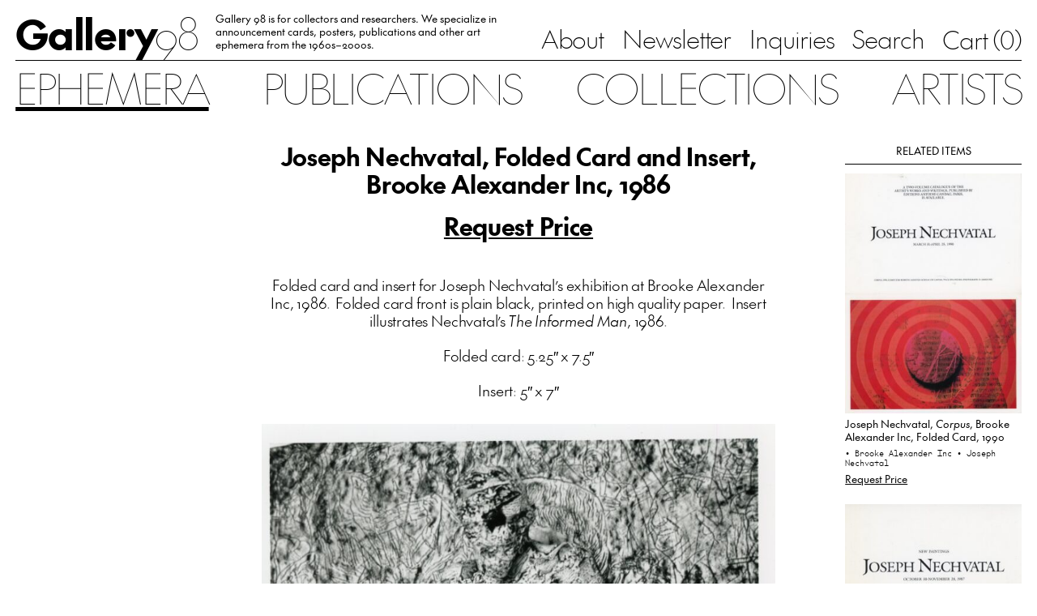

--- FILE ---
content_type: text/html; charset=UTF-8
request_url: https://gallery98.org/2018/brooke-alexander-inc-joseph-nechvatal-folded-card-and-insert-1986/
body_size: 19658
content:
<!doctype html>
<html 
  lang="en-US" 
  class="no-js no-svg the-post"
>
  <head>
      <meta charset="UTF-8" />
      <title>
        Gallery 98 
                  | Joseph Nechvatal, Folded Card and Insert, Brooke Alexander Inc, 1986
              </title>
      <meta http-equiv="Content-Type" content="text/html; charset=UTF-8" />
      <meta name="viewport" content="width=device-width, initial-scale=1">

              <link rel="icon" href="https://gallery98.org/wp-content/uploads/2023/08/favicon_black.png">
                  <script type="text/javascript">
            if (window.matchMedia && window.matchMedia('(prefers-color-scheme: dark)').matches) {
              var $favicon = document.documentElement.querySelector('link[rel="icon"]');
              if ($favicon) $favicon.href = "https://gallery98.org/wp-content/uploads/2023/08/favicon_white.png";
            }
          </script>
              
      <title>Joseph Nechvatal, Folded Card and Insert, Brooke Alexander Inc, 1986 &#8211; Gallery 98</title>
<meta name='robots' content='max-image-preview:large' />
	<style>img:is([sizes="auto" i], [sizes^="auto," i]) { contain-intrinsic-size: 3000px 1500px }</style>
	<link rel="alternate" type="application/rss+xml" title="Gallery 98 &raquo; Feed" href="https://gallery98.org/feed/" />
<link rel="alternate" type="application/rss+xml" title="Gallery 98 &raquo; Comments Feed" href="https://gallery98.org/comments/feed/" />
<script type="text/javascript">
/* <![CDATA[ */
window._wpemojiSettings = {"baseUrl":"https:\/\/s.w.org\/images\/core\/emoji\/15.0.3\/72x72\/","ext":".png","svgUrl":"https:\/\/s.w.org\/images\/core\/emoji\/15.0.3\/svg\/","svgExt":".svg","source":{"concatemoji":"https:\/\/gallery98.org\/wp-includes\/js\/wp-emoji-release.min.js?ver=6.7.4"}};
/*! This file is auto-generated */
!function(i,n){var o,s,e;function c(e){try{var t={supportTests:e,timestamp:(new Date).valueOf()};sessionStorage.setItem(o,JSON.stringify(t))}catch(e){}}function p(e,t,n){e.clearRect(0,0,e.canvas.width,e.canvas.height),e.fillText(t,0,0);var t=new Uint32Array(e.getImageData(0,0,e.canvas.width,e.canvas.height).data),r=(e.clearRect(0,0,e.canvas.width,e.canvas.height),e.fillText(n,0,0),new Uint32Array(e.getImageData(0,0,e.canvas.width,e.canvas.height).data));return t.every(function(e,t){return e===r[t]})}function u(e,t,n){switch(t){case"flag":return n(e,"\ud83c\udff3\ufe0f\u200d\u26a7\ufe0f","\ud83c\udff3\ufe0f\u200b\u26a7\ufe0f")?!1:!n(e,"\ud83c\uddfa\ud83c\uddf3","\ud83c\uddfa\u200b\ud83c\uddf3")&&!n(e,"\ud83c\udff4\udb40\udc67\udb40\udc62\udb40\udc65\udb40\udc6e\udb40\udc67\udb40\udc7f","\ud83c\udff4\u200b\udb40\udc67\u200b\udb40\udc62\u200b\udb40\udc65\u200b\udb40\udc6e\u200b\udb40\udc67\u200b\udb40\udc7f");case"emoji":return!n(e,"\ud83d\udc26\u200d\u2b1b","\ud83d\udc26\u200b\u2b1b")}return!1}function f(e,t,n){var r="undefined"!=typeof WorkerGlobalScope&&self instanceof WorkerGlobalScope?new OffscreenCanvas(300,150):i.createElement("canvas"),a=r.getContext("2d",{willReadFrequently:!0}),o=(a.textBaseline="top",a.font="600 32px Arial",{});return e.forEach(function(e){o[e]=t(a,e,n)}),o}function t(e){var t=i.createElement("script");t.src=e,t.defer=!0,i.head.appendChild(t)}"undefined"!=typeof Promise&&(o="wpEmojiSettingsSupports",s=["flag","emoji"],n.supports={everything:!0,everythingExceptFlag:!0},e=new Promise(function(e){i.addEventListener("DOMContentLoaded",e,{once:!0})}),new Promise(function(t){var n=function(){try{var e=JSON.parse(sessionStorage.getItem(o));if("object"==typeof e&&"number"==typeof e.timestamp&&(new Date).valueOf()<e.timestamp+604800&&"object"==typeof e.supportTests)return e.supportTests}catch(e){}return null}();if(!n){if("undefined"!=typeof Worker&&"undefined"!=typeof OffscreenCanvas&&"undefined"!=typeof URL&&URL.createObjectURL&&"undefined"!=typeof Blob)try{var e="postMessage("+f.toString()+"("+[JSON.stringify(s),u.toString(),p.toString()].join(",")+"));",r=new Blob([e],{type:"text/javascript"}),a=new Worker(URL.createObjectURL(r),{name:"wpTestEmojiSupports"});return void(a.onmessage=function(e){c(n=e.data),a.terminate(),t(n)})}catch(e){}c(n=f(s,u,p))}t(n)}).then(function(e){for(var t in e)n.supports[t]=e[t],n.supports.everything=n.supports.everything&&n.supports[t],"flag"!==t&&(n.supports.everythingExceptFlag=n.supports.everythingExceptFlag&&n.supports[t]);n.supports.everythingExceptFlag=n.supports.everythingExceptFlag&&!n.supports.flag,n.DOMReady=!1,n.readyCallback=function(){n.DOMReady=!0}}).then(function(){return e}).then(function(){var e;n.supports.everything||(n.readyCallback(),(e=n.source||{}).concatemoji?t(e.concatemoji):e.wpemoji&&e.twemoji&&(t(e.twemoji),t(e.wpemoji)))}))}((window,document),window._wpemojiSettings);
/* ]]> */
</script>

<style id='wp-emoji-styles-inline-css' type='text/css'>

	img.wp-smiley, img.emoji {
		display: inline !important;
		border: none !important;
		box-shadow: none !important;
		height: 1em !important;
		width: 1em !important;
		margin: 0 0.07em !important;
		vertical-align: -0.1em !important;
		background: none !important;
		padding: 0 !important;
	}
</style>
<link rel='stylesheet' id='wp-block-library-css' href='https://gallery98.org/wp-includes/css/dist/block-library/style.min.css?ver=6.7.4' type='text/css' media='all' />
<style id='classic-theme-styles-inline-css' type='text/css'>
/*! This file is auto-generated */
.wp-block-button__link{color:#fff;background-color:#32373c;border-radius:9999px;box-shadow:none;text-decoration:none;padding:calc(.667em + 2px) calc(1.333em + 2px);font-size:1.125em}.wp-block-file__button{background:#32373c;color:#fff;text-decoration:none}
</style>
<style id='global-styles-inline-css' type='text/css'>
:root{--wp--preset--aspect-ratio--square: 1;--wp--preset--aspect-ratio--4-3: 4/3;--wp--preset--aspect-ratio--3-4: 3/4;--wp--preset--aspect-ratio--3-2: 3/2;--wp--preset--aspect-ratio--2-3: 2/3;--wp--preset--aspect-ratio--16-9: 16/9;--wp--preset--aspect-ratio--9-16: 9/16;--wp--preset--color--black: #000000;--wp--preset--color--cyan-bluish-gray: #abb8c3;--wp--preset--color--white: #ffffff;--wp--preset--color--pale-pink: #f78da7;--wp--preset--color--vivid-red: #cf2e2e;--wp--preset--color--luminous-vivid-orange: #ff6900;--wp--preset--color--luminous-vivid-amber: #fcb900;--wp--preset--color--light-green-cyan: #7bdcb5;--wp--preset--color--vivid-green-cyan: #00d084;--wp--preset--color--pale-cyan-blue: #8ed1fc;--wp--preset--color--vivid-cyan-blue: #0693e3;--wp--preset--color--vivid-purple: #9b51e0;--wp--preset--gradient--vivid-cyan-blue-to-vivid-purple: linear-gradient(135deg,rgba(6,147,227,1) 0%,rgb(155,81,224) 100%);--wp--preset--gradient--light-green-cyan-to-vivid-green-cyan: linear-gradient(135deg,rgb(122,220,180) 0%,rgb(0,208,130) 100%);--wp--preset--gradient--luminous-vivid-amber-to-luminous-vivid-orange: linear-gradient(135deg,rgba(252,185,0,1) 0%,rgba(255,105,0,1) 100%);--wp--preset--gradient--luminous-vivid-orange-to-vivid-red: linear-gradient(135deg,rgba(255,105,0,1) 0%,rgb(207,46,46) 100%);--wp--preset--gradient--very-light-gray-to-cyan-bluish-gray: linear-gradient(135deg,rgb(238,238,238) 0%,rgb(169,184,195) 100%);--wp--preset--gradient--cool-to-warm-spectrum: linear-gradient(135deg,rgb(74,234,220) 0%,rgb(151,120,209) 20%,rgb(207,42,186) 40%,rgb(238,44,130) 60%,rgb(251,105,98) 80%,rgb(254,248,76) 100%);--wp--preset--gradient--blush-light-purple: linear-gradient(135deg,rgb(255,206,236) 0%,rgb(152,150,240) 100%);--wp--preset--gradient--blush-bordeaux: linear-gradient(135deg,rgb(254,205,165) 0%,rgb(254,45,45) 50%,rgb(107,0,62) 100%);--wp--preset--gradient--luminous-dusk: linear-gradient(135deg,rgb(255,203,112) 0%,rgb(199,81,192) 50%,rgb(65,88,208) 100%);--wp--preset--gradient--pale-ocean: linear-gradient(135deg,rgb(255,245,203) 0%,rgb(182,227,212) 50%,rgb(51,167,181) 100%);--wp--preset--gradient--electric-grass: linear-gradient(135deg,rgb(202,248,128) 0%,rgb(113,206,126) 100%);--wp--preset--gradient--midnight: linear-gradient(135deg,rgb(2,3,129) 0%,rgb(40,116,252) 100%);--wp--preset--font-size--small: 13px;--wp--preset--font-size--medium: 20px;--wp--preset--font-size--large: 36px;--wp--preset--font-size--x-large: 42px;--wp--preset--spacing--20: 0.44rem;--wp--preset--spacing--30: 0.67rem;--wp--preset--spacing--40: 1rem;--wp--preset--spacing--50: 1.5rem;--wp--preset--spacing--60: 2.25rem;--wp--preset--spacing--70: 3.38rem;--wp--preset--spacing--80: 5.06rem;--wp--preset--shadow--natural: 6px 6px 9px rgba(0, 0, 0, 0.2);--wp--preset--shadow--deep: 12px 12px 50px rgba(0, 0, 0, 0.4);--wp--preset--shadow--sharp: 6px 6px 0px rgba(0, 0, 0, 0.2);--wp--preset--shadow--outlined: 6px 6px 0px -3px rgba(255, 255, 255, 1), 6px 6px rgba(0, 0, 0, 1);--wp--preset--shadow--crisp: 6px 6px 0px rgba(0, 0, 0, 1);}:where(.is-layout-flex){gap: 0.5em;}:where(.is-layout-grid){gap: 0.5em;}body .is-layout-flex{display: flex;}.is-layout-flex{flex-wrap: wrap;align-items: center;}.is-layout-flex > :is(*, div){margin: 0;}body .is-layout-grid{display: grid;}.is-layout-grid > :is(*, div){margin: 0;}:where(.wp-block-columns.is-layout-flex){gap: 2em;}:where(.wp-block-columns.is-layout-grid){gap: 2em;}:where(.wp-block-post-template.is-layout-flex){gap: 1.25em;}:where(.wp-block-post-template.is-layout-grid){gap: 1.25em;}.has-black-color{color: var(--wp--preset--color--black) !important;}.has-cyan-bluish-gray-color{color: var(--wp--preset--color--cyan-bluish-gray) !important;}.has-white-color{color: var(--wp--preset--color--white) !important;}.has-pale-pink-color{color: var(--wp--preset--color--pale-pink) !important;}.has-vivid-red-color{color: var(--wp--preset--color--vivid-red) !important;}.has-luminous-vivid-orange-color{color: var(--wp--preset--color--luminous-vivid-orange) !important;}.has-luminous-vivid-amber-color{color: var(--wp--preset--color--luminous-vivid-amber) !important;}.has-light-green-cyan-color{color: var(--wp--preset--color--light-green-cyan) !important;}.has-vivid-green-cyan-color{color: var(--wp--preset--color--vivid-green-cyan) !important;}.has-pale-cyan-blue-color{color: var(--wp--preset--color--pale-cyan-blue) !important;}.has-vivid-cyan-blue-color{color: var(--wp--preset--color--vivid-cyan-blue) !important;}.has-vivid-purple-color{color: var(--wp--preset--color--vivid-purple) !important;}.has-black-background-color{background-color: var(--wp--preset--color--black) !important;}.has-cyan-bluish-gray-background-color{background-color: var(--wp--preset--color--cyan-bluish-gray) !important;}.has-white-background-color{background-color: var(--wp--preset--color--white) !important;}.has-pale-pink-background-color{background-color: var(--wp--preset--color--pale-pink) !important;}.has-vivid-red-background-color{background-color: var(--wp--preset--color--vivid-red) !important;}.has-luminous-vivid-orange-background-color{background-color: var(--wp--preset--color--luminous-vivid-orange) !important;}.has-luminous-vivid-amber-background-color{background-color: var(--wp--preset--color--luminous-vivid-amber) !important;}.has-light-green-cyan-background-color{background-color: var(--wp--preset--color--light-green-cyan) !important;}.has-vivid-green-cyan-background-color{background-color: var(--wp--preset--color--vivid-green-cyan) !important;}.has-pale-cyan-blue-background-color{background-color: var(--wp--preset--color--pale-cyan-blue) !important;}.has-vivid-cyan-blue-background-color{background-color: var(--wp--preset--color--vivid-cyan-blue) !important;}.has-vivid-purple-background-color{background-color: var(--wp--preset--color--vivid-purple) !important;}.has-black-border-color{border-color: var(--wp--preset--color--black) !important;}.has-cyan-bluish-gray-border-color{border-color: var(--wp--preset--color--cyan-bluish-gray) !important;}.has-white-border-color{border-color: var(--wp--preset--color--white) !important;}.has-pale-pink-border-color{border-color: var(--wp--preset--color--pale-pink) !important;}.has-vivid-red-border-color{border-color: var(--wp--preset--color--vivid-red) !important;}.has-luminous-vivid-orange-border-color{border-color: var(--wp--preset--color--luminous-vivid-orange) !important;}.has-luminous-vivid-amber-border-color{border-color: var(--wp--preset--color--luminous-vivid-amber) !important;}.has-light-green-cyan-border-color{border-color: var(--wp--preset--color--light-green-cyan) !important;}.has-vivid-green-cyan-border-color{border-color: var(--wp--preset--color--vivid-green-cyan) !important;}.has-pale-cyan-blue-border-color{border-color: var(--wp--preset--color--pale-cyan-blue) !important;}.has-vivid-cyan-blue-border-color{border-color: var(--wp--preset--color--vivid-cyan-blue) !important;}.has-vivid-purple-border-color{border-color: var(--wp--preset--color--vivid-purple) !important;}.has-vivid-cyan-blue-to-vivid-purple-gradient-background{background: var(--wp--preset--gradient--vivid-cyan-blue-to-vivid-purple) !important;}.has-light-green-cyan-to-vivid-green-cyan-gradient-background{background: var(--wp--preset--gradient--light-green-cyan-to-vivid-green-cyan) !important;}.has-luminous-vivid-amber-to-luminous-vivid-orange-gradient-background{background: var(--wp--preset--gradient--luminous-vivid-amber-to-luminous-vivid-orange) !important;}.has-luminous-vivid-orange-to-vivid-red-gradient-background{background: var(--wp--preset--gradient--luminous-vivid-orange-to-vivid-red) !important;}.has-very-light-gray-to-cyan-bluish-gray-gradient-background{background: var(--wp--preset--gradient--very-light-gray-to-cyan-bluish-gray) !important;}.has-cool-to-warm-spectrum-gradient-background{background: var(--wp--preset--gradient--cool-to-warm-spectrum) !important;}.has-blush-light-purple-gradient-background{background: var(--wp--preset--gradient--blush-light-purple) !important;}.has-blush-bordeaux-gradient-background{background: var(--wp--preset--gradient--blush-bordeaux) !important;}.has-luminous-dusk-gradient-background{background: var(--wp--preset--gradient--luminous-dusk) !important;}.has-pale-ocean-gradient-background{background: var(--wp--preset--gradient--pale-ocean) !important;}.has-electric-grass-gradient-background{background: var(--wp--preset--gradient--electric-grass) !important;}.has-midnight-gradient-background{background: var(--wp--preset--gradient--midnight) !important;}.has-small-font-size{font-size: var(--wp--preset--font-size--small) !important;}.has-medium-font-size{font-size: var(--wp--preset--font-size--medium) !important;}.has-large-font-size{font-size: var(--wp--preset--font-size--large) !important;}.has-x-large-font-size{font-size: var(--wp--preset--font-size--x-large) !important;}
:where(.wp-block-post-template.is-layout-flex){gap: 1.25em;}:where(.wp-block-post-template.is-layout-grid){gap: 1.25em;}
:where(.wp-block-columns.is-layout-flex){gap: 2em;}:where(.wp-block-columns.is-layout-grid){gap: 2em;}
:root :where(.wp-block-pullquote){font-size: 1.5em;line-height: 1.6;}
</style>
<link rel='stylesheet' id='contact-form-7-css' href='https://gallery98.org/wp-content/plugins/contact-form-7/includes/css/styles.css?ver=6.0.1' type='text/css' media='all' />
<link rel='stylesheet' id='style-css' href='https://gallery98.org/wp-content/themes/gallery-98/assets/bundle.css?ver=1694041762' type='text/css' media='all' />
<link rel='stylesheet' id='relevanssi-live-search-css' href='https://gallery98.org/wp-content/plugins/relevanssi-live-ajax-search/assets/styles/style.css?ver=2.5' type='text/css' media='all' />
<script type="text/javascript" src="https://gallery98.org/wp-includes/js/jquery/jquery.min.js?ver=3.7.1" id="jquery-core-js"></script>
<script type="text/javascript" src="https://gallery98.org/wp-includes/js/jquery/jquery-migrate.min.js?ver=3.4.1" id="jquery-migrate-js"></script>
<link rel="https://api.w.org/" href="https://gallery98.org/wp-json/" /><link rel="alternate" title="JSON" type="application/json" href="https://gallery98.org/wp-json/wp/v2/posts/33053" /><link rel="EditURI" type="application/rsd+xml" title="RSD" href="https://gallery98.org/xmlrpc.php?rsd" />
<meta name="generator" content="WordPress 6.7.4" />
<link rel="canonical" href="https://gallery98.org/2018/brooke-alexander-inc-joseph-nechvatal-folded-card-and-insert-1986/" />
<link rel='shortlink' href='https://gallery98.org/?p=33053' />
<link rel="alternate" title="oEmbed (JSON)" type="application/json+oembed" href="https://gallery98.org/wp-json/oembed/1.0/embed?url=https%3A%2F%2Fgallery98.org%2F2018%2Fbrooke-alexander-inc-joseph-nechvatal-folded-card-and-insert-1986%2F" />
<link rel="alternate" title="oEmbed (XML)" type="text/xml+oembed" href="https://gallery98.org/wp-json/oembed/1.0/embed?url=https%3A%2F%2Fgallery98.org%2F2018%2Fbrooke-alexander-inc-joseph-nechvatal-folded-card-and-insert-1986%2F&#038;format=xml" />
		<script type="text/javascript">
			var _statcounter = _statcounter || [];
			_statcounter.push({"tags": {"author": "olivia"}});
		</script>
		<meta name="p:domain_verify" content="e0626b82616f46ff0365bd523892735a"/>

<!-- START - Open Graph and Twitter Card Tags 3.3.3 -->
 <!-- Facebook Open Graph -->
  <meta property="og:locale" content="en_US"/>
  <meta property="og:site_name" content="Gallery 98"/>
  <meta property="og:title" content="Joseph Nechvatal, Folded Card and Insert, Brooke Alexander Inc, 1986"/>
  <meta property="og:url" content="https://gallery98.org/2018/brooke-alexander-inc-joseph-nechvatal-folded-card-and-insert-1986/"/>
  <meta property="og:type" content="article"/>
  <meta property="og:description" content="Folded card and insert for Joseph Nechvatal&#039;s exhibition at Brooke Alexander Inc, 1986.  Folded card front is plain black, printed on high quality paper.  Insert illustrates Nechvatal&#039;s The Informed Man, 1986.

Folded card: 5.25&quot; x 7.5&quot;

Insert: 5&quot; x 7&quot;



insert



inside of card"/>
  <meta property="og:image" content="https://gallery98.org/wp-content/uploads/2018/05/scanned250.jpg"/>
  <meta property="og:image:url" content="https://gallery98.org/wp-content/uploads/2018/05/scanned250.jpg"/>
  <meta property="og:image:secure_url" content="https://gallery98.org/wp-content/uploads/2018/05/scanned250.jpg"/>
  <meta property="article:published_time" content="2018-05-24T11:43:09-04:00"/>
  <meta property="article:modified_time" content="2022-12-30T15:25:20-05:00" />
  <meta property="og:updated_time" content="2022-12-30T15:25:20-05:00" />
  <meta property="article:section" content="Brooke Alexander Inc"/>
  <meta property="article:section" content="Gallery Exhibition Cards"/>
  <meta property="article:section" content="Joseph Nechvatal"/>
 <!-- Google+ / Schema.org -->
 <!-- Twitter Cards -->
  <meta name="twitter:title" content="Joseph Nechvatal, Folded Card and Insert, Brooke Alexander Inc, 1986"/>
  <meta name="twitter:url" content="https://gallery98.org/2018/brooke-alexander-inc-joseph-nechvatal-folded-card-and-insert-1986/"/>
  <meta name="twitter:description" content="Folded card and insert for Joseph Nechvatal&#039;s exhibition at Brooke Alexander Inc, 1986.  Folded card front is plain black, printed on high quality paper.  Insert illustrates Nechvatal&#039;s The Informed Man, 1986.

Folded card: 5.25&quot; x 7.5&quot;

Insert: 5&quot; x 7&quot;



insert



inside of card"/>
  <meta name="twitter:image" content="https://gallery98.org/wp-content/uploads/2018/05/scanned250.jpg"/>
  <meta name="twitter:card" content="summary_large_image"/>
 <!-- SEO -->
 <!-- Misc. tags -->
 <!-- is_singular -->
<!-- END - Open Graph and Twitter Card Tags 3.3.3 -->
	

  </head>

	<body 
    class="ch-sans-base antialiased oldstyle-nums flex flex-col min-h-screen"
		data-template="base.twig"
	>
          <script>
        window.SnipcartSettings = {
          publicApiKey: "YjFhODFmMWItNTQyMi00MDJkLWJhMWItMGU0MTk1MGUwZWFmNjM4MjcxOTc3OTAwMDgyNDY5",
          loadStrategy: "manual",
          modalStyle: 'side',
          templatesUrl: '/wp-content/themes/gallery-98/snipcart-templates/overrides.html'
        };

        (function(){var c,d;(d=(c=window.SnipcartSettings).version)!=null||(c.version="3.0");var s,S;(S=(s=window.SnipcartSettings).timeoutDuration)!=null||(s.timeoutDuration=2750);var l,p;(p=(l=window.SnipcartSettings).domain)!=null||(l.domain="cdn.snipcart.com");var w,u;(u=(w=window.SnipcartSettings).protocol)!=null||(w.protocol="https");var m,g;(g=(m=window.SnipcartSettings).loadCSS)!=null||(m.loadCSS=!0);var y=window.SnipcartSettings.version.includes("v3.0.0-ci")||window.SnipcartSettings.version!="3.0"&&window.SnipcartSettings.version.localeCompare("3.4.0",void 0,{numeric:!0,sensitivity:"base"})===-1,f=["focus","mouseover","touchmove","scroll","keydown"];window.LoadSnipcart=o;document.readyState==="loading"?document.addEventListener("DOMContentLoaded",r):r();function r(){window.SnipcartSettings.loadStrategy?window.SnipcartSettings.loadStrategy==="on-user-interaction"&&(f.forEach(function(t){return document.addEventListener(t,o)}),setTimeout(o,window.SnipcartSettings.timeoutDuration)):o()}var a=!1;function o(){if(a)return;a=!0;let t=document.getElementsByTagName("head")[0],n=document.querySelector("#snipcart"),i=document.querySelector('src[src^="'.concat(window.SnipcartSettings.protocol,"://").concat(window.SnipcartSettings.domain,'"][src$="snipcart.js"]')),e=document.querySelector('link[href^="'.concat(window.SnipcartSettings.protocol,"://").concat(window.SnipcartSettings.domain,'"][href$="snipcart.css"]'));n||(n=document.createElement("div"),n.id="snipcart",n.setAttribute("hidden","true"),document.body.appendChild(n)),h(n),i||(i=document.createElement("script"),i.src="".concat(window.SnipcartSettings.protocol,"://").concat(window.SnipcartSettings.domain,"/themes/v").concat(window.SnipcartSettings.version,"/default/snipcart.js"),i.async=!0,t.appendChild(i)),!e&&window.SnipcartSettings.loadCSS&&(e=document.createElement("link"),e.rel="stylesheet",e.type="text/css",e.href="".concat(window.SnipcartSettings.protocol,"://").concat(window.SnipcartSettings.domain,"/themes/v").concat(window.SnipcartSettings.version,"/default/snipcart.css"),t.prepend(e)),f.forEach(function(v){return document.removeEventListener(v,o)})}function h(t){!y||(t.dataset.apiKey=window.SnipcartSettings.publicApiKey,window.SnipcartSettings.addProductBehavior&&(t.dataset.configAddProductBehavior=window.SnipcartSettings.addProductBehavior),window.SnipcartSettings.modalStyle&&(t.dataset.configModalStyle=window.SnipcartSettings.modalStyle),window.SnipcartSettings.currency&&(t.dataset.currency=window.SnipcartSettings.currency),window.SnipcartSettings.templatesUrl&&(t.dataset.templatesUrl=window.SnipcartSettings.templatesUrl))}})();

        window.LoadSnipcart()
      </script>
              <script>window.snipcart_no_rates_found = 'Please review your shipping address or contact us at info@gallery98.org for other shipping options. It is possible an item in your order requires special handling.'</script>
    
    <header 
  id="nav" 
  class="w-full px-page hidden lg:block"
>
  <div class="nav-top flex justify-between items-end border-b border-black h-full pt-3 pb-3.5">
    <div class="left flex flex-1 items-end h-full w-auto">
      <a 
        href="/" 
        class="gallery-98-logo text-2xl"
      ><span>Gallery</span><span>98</span></a>

              <div class="hidden xl:block"><div class="header-text max-w-[27.5rem] line-clamp-3 pb-[0.075em] overflow-hidden mx-7">Gallery 98 is for collectors and researchers. We specialize in announcement cards, posters, publications and other art ephemera from the 1960s–2000s.</div></div>
          </div>

    <nav class="hidden lg:block sub-menu">
      <ul class="flex space-x-7 whitespace-nowrap ch-sans-xl">
                  
          
          <li>
            <a 
              href="https://gallery98.org/about/"
              class=""
            >About</a>
          </li>
                  
                                
          <li>
            <a 
              href="https://gallery98.org/newsletter/"
              class=""
            >Newsletter</a>
          </li>
                  
          
          <li>
            <a 
              href="https://gallery98.org/inquiries/"
              class=""
            >Inquiries</a>
          </li>
                  
                                
          <li>
            <a 
              href="/search"
              class=""
            >Search</a>
          </li>
        
                <li>
          <button
            class="snipcart-checkout ch-sans-xl font-feature-case"
          >Cart (<span class="snipcart-items-count ch-mono-xl">0</span>)</button>
        </li>
              </ul>
    </nav>
  </div>

  <nav class="main-menu hidden lg:block pt-1.5 sticky top-0">
    <ul class="flex justify-between items-center ch-sans-2xl uppercase">
  <li class=""><a href="/ephemera" class=" active">Ephemera</a></li>
  <li class=""><a href="/publications" class="">Publications</a></li>
  <li class=""><a href="/collections" class="">Collections</a></li>
  <li class=""><a href="/artists" class="">Artists</a></li>
</ul>  </nav>
</header>    <header id="mobile-nav" class="w-full bg-white px-page lg:hidden relative" data-component="mobile-navigation">
  <div class="flex items-center gap-gutter-x pt-4 pb-3">
    <div class="main-mobile-nav relative flex items-center flex-1">
      <a 
        href="/" 
        class="gallery-98-logo text-2xl"
      ><span>Gallery</span><span>98</span></a>
    </div>
    
        <button 
      href="/cart"
      class="snipcart-checkout snipcart-checkout--with-icon ch-sans-lg font-feature-case"
      data-count="0"
    ><span class="snipcart-items-count ch-mono-lg">0</span></button>
    
    <button data-mobile-toggle>Menu</button>
  </div>
  
  <nav class="mobile-menu py-6 flex-col overflow-auto">
    <div class="flex-1 flex flex-col justify-center items-center">
      <ul class="text-center ch-sans-2xl uppercase">
  <li class=""><a href="/ephemera" class=" active">Ephemera</a></li>
  <li class=""><a href="/publications" class="">Publications</a></li>
  <li class=""><a href="/collections" class="">Collections</a></li>
  <li class=""><a href="/artists" class="">Artists</a></li>
</ul>
      <ul class="text-center ch-sans-2xl pt-[0.5em]">
                  
          
          <li>
            <a 
              href="https://gallery98.org/about/"
              class=""
            >About</a>
          </li>
                  
                                
          <li>
            <a 
              href="https://gallery98.org/newsletter/"
              class=""
            >Newsletter</a>
          </li>
                  
          
          <li>
            <a 
              href="https://gallery98.org/inquiries/"
              class=""
            >Inquiries</a>
          </li>
                  
                                
          <li>
            <a 
              href="/search"
              class=""
            >Search</a>
          </li>
        
                <li>
          <button 
            href="/cart"
            class="snipcart-checkout ch-sans-2xl font-feature-case"
          >Cart (<span class="snipcart-items-count ch-mono-2xl">0</span>)</button>
        </li>
              </ul>
      
    </div>

          <div class="text-center pt-6 flex-none">Gallery 98 is for collectors and researchers. We specialize in announcement cards, posters, publications and other art ephemera from the 1960s–2000s.</div>
      </nav>
</header>
		<main role="main" class="px-page pt-7 pb-20 lg:pb-28 flex-grow flex flex-col">
				<div class="item-single gallery98-divide space-y-14 pt-4">
    
    <div class="flex justify-between flex-wrap lg:flex-nowrap" data-component="single-item">
      
      <div id="collections" class="hidden lg:block lg:w-68">
              </div>

      <div id="content" class="post-content w-full lg:flex-1 max-w-3xl xl:max-w-text lg:px-gutter-x pt-2 mx-auto">
        <div class="space-y-14" data-content>
        
        <div class="text-center ch-sans-bold-xl space-y-lh-1/2">
          <h1>Joseph Nechvatal, Folded Card and Insert, Brooke Alexander Inc, 1986</h1>

                      <p><a 
              class="underline lg:hover:no-underline" 
              href="/inquiries?item=33053"
            >Request Price</a></p>
                  </div>
        
        <section class="ch-sans-lg rich-text text-center">
          <p>Folded card and insert for Joseph Nechvatal&#8217;s exhibition at Brooke Alexander Inc, 1986.  Folded card front is plain black, printed on high quality paper.  Insert illustrates Nechvatal&#8217;s <em>The Informed Man</em>, 1986.</p>
<p>Folded card: 5.25&#8243; x 7.5&#8243;</p>
<p>Insert: 5&#8243; x 7&#8243;</p>
<p><img width="700" height="501" class="alignnone size-medium wp-image-33055 lazyload" data-src="https://gallery98.org/wp-content/uploads/2018/05/scanned250-700x501.jpg" alt="joseph nechvatal insert " srcset="https://gallery98.org/wp-content/uploads/2018/05/scanned250-700x501.jpg 700w, https://gallery98.org/wp-content/uploads/2018/05/scanned250-300x215.jpg 300w, https://gallery98.org/wp-content/uploads/2018/05/scanned250-768x550.jpg 768w, https://gallery98.org/wp-content/uploads/2018/05/scanned250-1024x734.jpg 1024w, https://gallery98.org/wp-content/uploads/2018/05/scanned250-1536x1100.jpg 1536w, https://gallery98.org/wp-content/uploads/2018/05/scanned250-2048x1467.jpg 2048w" sizes="(max-width: 700px) 100vw, 700px" /></p>
<p><em>insert</em></p>
<p><img width="700" height="975" class="alignnone size-medium wp-image-33057 lazyload" data-src="https://gallery98.org/wp-content/uploads/2018/05/scanned251-1-700x975.jpg" alt="folded card for joseph nechvatal for brooke alexander" srcset="https://gallery98.org/wp-content/uploads/2018/05/scanned251-1-700x975.jpg 700w, https://gallery98.org/wp-content/uploads/2018/05/scanned251-1-300x418.jpg 300w, https://gallery98.org/wp-content/uploads/2018/05/scanned251-1-768x1070.jpg 768w, https://gallery98.org/wp-content/uploads/2018/05/scanned251-1-735x1024.jpg 735w, https://gallery98.org/wp-content/uploads/2018/05/scanned251-1-1103x1536.jpg 1103w, https://gallery98.org/wp-content/uploads/2018/05/scanned251-1-1470x2048.jpg 1470w" sizes="(max-width: 700px) 100vw, 700px" /></p>
<p><em>inside of card</em></p>

        </section>

                  <section class="terms flex flex-wrap justify-center gap-2.5">
                                          <a 
                  href="https://gallery98.org/category/brooke-alexander-inc/" 
                  class="gallery98-ui__chiclet ch-mono-sm block"
                >Brooke Alexander Inc </a>
                                                        <a 
                  href="https://gallery98.org/category/gallery-exhibition-cards/" 
                  class="gallery98-ui__chiclet ch-mono-sm block"
                >Gallery Exhibition Cards </a>
                                                        <a 
                  href="https://gallery98.org/category/joseph-nechvatal/" 
                  class="gallery98-ui__chiclet ch-mono-sm block"
                >Joseph Nechvatal </a>
                                    </section>
        
        </div>
      </div>

      <div id="related-items" class="hidden lg:block lg:w-68">
              <div data-related>
          <h2 class="uppercase border-b text-center py-2.5">Related Items</h2>
          <div class="space-y-7 py-3.5">
                          <div data-related-item>
              
  

<div data-sublink>
      
            

<div class="image-sizer w-full ">
  <div 
    class="inner relative" 
    style="padding-bottom: 136%;"
  >
    <div class="image-wrapper absolute top-0 left-0 w-full h-full bg-[#f9f9f9] ">
              <img 
          data-src="https://gallery98.org/wp-content/uploads/2023/11/img20231107_16302681.jpg" 
          data-srcset="https://gallery98.org/wp-content/uploads/2023/11/img20231107_16302681.jpg 800w, https://gallery98.org/wp-content/uploads/2023/11/img20231107_16302681-700x952.jpg 700w, https://gallery98.org/wp-content/uploads/2023/11/img20231107_16302681-753x1024.jpg 753w, https://gallery98.org/wp-content/uploads/2023/11/img20231107_16302681-300x408.jpg 300w, https://gallery98.org/wp-content/uploads/2023/11/img20231107_16302681-768x1044.jpg 768w"
          data-sizes="auto"
          alt=""
          class="lazyload object-center w-full h-full enhance-visibility object-cover"
                  >
          </div>
  </div>
</div>  
      <h3 class="mt-1.5">
            <a href="https://gallery98.org/2023/joseph-nechvatal-corpus-brooke-alexander-inc-folded-card-1990/" data-sublink-target>Joseph Nechvatal, <i>Corpus</i>, Brooke Alexander Inc, Folded Card, 1990</a>
    </h3>
  </div>

  <div class="terms mt-2 ch-mono-sm">
                  <a 
          href="https://gallery98.org/category/brooke-alexander-inc/" 
          class=""
        >•&nbsp;Brooke Alexander Inc </a>
                        <a 
          href="https://gallery98.org/category/joseph-nechvatal/" 
          class=""
        >•&nbsp;Joseph Nechvatal </a>
            </div>

<div class="mt-2">
      <a 
      class="underline lg:hover:no-underline" 
      href="/inquiries?item=79455"
    >Request Price</a>
  </div>              </div>
                          <div data-related-item>
              
  

<div data-sublink>
      
            

<div class="image-sizer w-full ">
  <div 
    class="inner relative" 
    style="padding-bottom: 145.625%;"
  >
    <div class="image-wrapper absolute top-0 left-0 w-full h-full bg-[#f9f9f9] ">
              <img 
          data-src="https://gallery98.org/wp-content/uploads/2023/11/img20231107_16284456.jpg" 
          data-srcset="https://gallery98.org/wp-content/uploads/2023/11/img20231107_16284456.jpg 800w, https://gallery98.org/wp-content/uploads/2023/11/img20231107_16284456-687x1000.jpg 687w, https://gallery98.org/wp-content/uploads/2023/11/img20231107_16284456-703x1024.jpg 703w, https://gallery98.org/wp-content/uploads/2023/11/img20231107_16284456-300x437.jpg 300w, https://gallery98.org/wp-content/uploads/2023/11/img20231107_16284456-768x1118.jpg 768w"
          data-sizes="auto"
          alt=""
          class="lazyload object-center w-full h-full enhance-visibility object-cover"
                  >
          </div>
  </div>
</div>  
      <h3 class="mt-1.5">
            <a href="https://gallery98.org/2023/joseph-nechvatal-rare-perfume-brooke-alexander-inc-folded-card-1987/" data-sublink-target>Joseph Nechvatal, <i>Rare Perfume</i>, Brooke Alexander Inc, Folded Card, 1987</a>
    </h3>
  </div>

  <div class="terms mt-2 ch-mono-sm">
                  <a 
          href="https://gallery98.org/category/brooke-alexander-inc/" 
          class=""
        >•&nbsp;Brooke Alexander Inc </a>
                        <a 
          href="https://gallery98.org/category/joseph-nechvatal/" 
          class=""
        >•&nbsp;Joseph Nechvatal </a>
            </div>

<div class="mt-2">
      <a 
      class="underline lg:hover:no-underline" 
      href="/inquiries?item=79440"
    >Request Price</a>
  </div>              </div>
                          <div data-related-item>
              
  

<div data-sublink>
      
            

<div class="image-sizer w-full ">
  <div 
    class="inner relative" 
    style="padding-bottom: 66.5%;"
  >
    <div class="image-wrapper absolute top-0 left-0 w-full h-full bg-[#f9f9f9] ">
              <img 
          data-src="https://gallery98.org/wp-content/uploads/2023/11/img20231107_16320636.jpg" 
          data-srcset="https://gallery98.org/wp-content/uploads/2023/11/img20231107_16320636.jpg 800w, https://gallery98.org/wp-content/uploads/2023/11/img20231107_16320636-700x466.jpg 700w, https://gallery98.org/wp-content/uploads/2023/11/img20231107_16320636-300x200.jpg 300w, https://gallery98.org/wp-content/uploads/2023/11/img20231107_16320636-768x511.jpg 768w"
          data-sizes="auto"
          alt=""
          class="lazyload object-center w-full h-full enhance-visibility object-cover"
                  >
          </div>
  </div>
</div>  
      <h3 class="mt-1.5">
            <a href="https://gallery98.org/2023/joseph-nechvatal-hope-like-a-candle-iv-1985-brooke-alexander-inc-card-1985/" data-sublink-target>Joseph Nechvatal, <i>Hope Like a Candle IV</> (1985), Brooke Alexander Inc, Card, 1985</i></a>
    </h3>
  </div>

  <div class="terms mt-2 ch-mono-sm">
                  <a 
          href="https://gallery98.org/category/brooke-alexander-inc/" 
          class=""
        >•&nbsp;Brooke Alexander Inc </a>
                        <a 
          href="https://gallery98.org/category/joseph-nechvatal/" 
          class=""
        >•&nbsp;Joseph Nechvatal </a>
            </div>

<div class="mt-2">
      <a 
      class="underline lg:hover:no-underline" 
      href="/inquiries?item=79436"
    >Request Price</a>
  </div>              </div>
                          <div data-related-item>
              
  

<div data-sublink>
      
            

<div class="image-sizer w-full ">
  <div 
    class="inner relative" 
    style="padding-bottom: 98%;"
  >
    <div class="image-wrapper absolute top-0 left-0 w-full h-full bg-[#f9f9f9] ">
              <img 
          data-src="https://gallery98.org/wp-content/uploads/2023/11/img20231107_16252916.jpg" 
          data-srcset="https://gallery98.org/wp-content/uploads/2023/11/img20231107_16252916.jpg 800w, https://gallery98.org/wp-content/uploads/2023/11/img20231107_16252916-700x686.jpg 700w, https://gallery98.org/wp-content/uploads/2023/11/img20231107_16252916-300x294.jpg 300w, https://gallery98.org/wp-content/uploads/2023/11/img20231107_16252916-768x753.jpg 768w"
          data-sizes="auto"
          alt=""
          class="lazyload object-center w-full h-full enhance-visibility object-cover"
                  >
          </div>
  </div>
</div>  
      <h3 class="mt-1.5">
            <a href="https://gallery98.org/2023/joseph-nechvatal-tombeaux-brooke-alexander-inc-card-1992/" data-sublink-target>Joseph Nechvatal, <i>Tombeaux</i>, Brooke Alexander Inc, Card, 1992</a>
    </h3>
  </div>

  <div class="terms mt-2 ch-mono-sm">
                  <a 
          href="https://gallery98.org/category/brooke-alexander-inc/" 
          class=""
        >•&nbsp;Brooke Alexander Inc </a>
                        <a 
          href="https://gallery98.org/category/joseph-nechvatal/" 
          class=""
        >•&nbsp;Joseph Nechvatal </a>
            </div>

<div class="mt-2">
      <a 
      class="underline lg:hover:no-underline" 
      href="/inquiries?item=79432"
    >Request Price</a>
  </div>              </div>
                          <div data-related-item>
              
  

<div data-sublink>
      
            

<div class="image-sizer w-full ">
  <div 
    class="inner relative" 
    style="padding-bottom: 78.88%;"
  >
    <div class="image-wrapper absolute top-0 left-0 w-full h-full bg-[#f9f9f9] ">
              <img 
          data-src="https://gallery98.org/wp-content/uploads/2025/11/Joseph-Nechvatal-1.jpg" 
          data-srcset="https://gallery98.org/wp-content/uploads/2025/11/Joseph-Nechvatal-1.jpg 5625w, https://gallery98.org/wp-content/uploads/2025/11/Joseph-Nechvatal-1-700x552.jpg 700w, https://gallery98.org/wp-content/uploads/2025/11/Joseph-Nechvatal-1-1024x808.jpg 1024w, https://gallery98.org/wp-content/uploads/2025/11/Joseph-Nechvatal-1-300x237.jpg 300w, https://gallery98.org/wp-content/uploads/2025/11/Joseph-Nechvatal-1-768x606.jpg 768w, https://gallery98.org/wp-content/uploads/2025/11/Joseph-Nechvatal-1-1536x1212.jpg 1536w, https://gallery98.org/wp-content/uploads/2025/11/Joseph-Nechvatal-1-2048x1615.jpg 2048w"
          data-sizes="auto"
          alt=""
          class="lazyload object-center w-full h-full enhance-visibility object-cover"
                  >
          </div>
  </div>
</div>  
      <h3 class="mt-1.5">
            <a href="https://gallery98.org/2025/joseph-nechvatal-three-signed-placemats-originally-sold-at-the-first-a-more-store-1980/" data-sublink-target>Joseph Nechvatal, Three SIGNED Laminated Xerox Placemats Originally Sold at the First A More Store, 1980</a>
    </h3>
  </div>

  <div class="terms mt-2 ch-mono-sm">
                  <a 
          href="https://gallery98.org/category/a-more-stores/" 
          class=""
        >•&nbsp;A More Stores </a>
                        <a 
          href="https://gallery98.org/category/joseph-nechvatal/" 
          class=""
        >•&nbsp;Joseph Nechvatal </a>
            </div>

<div class="mt-2">
      <a 
      class="underline lg:hover:no-underline" 
      href="/inquiries?item=100435"
    >Request Price</a>
  </div>              </div>
                          <div data-related-item>
              
  

<div data-sublink>
      
            

<div class="image-sizer w-full ">
  <div 
    class="inner relative" 
    style="padding-bottom: 68.421052631579%;"
  >
    <div class="image-wrapper absolute top-0 left-0 w-full h-full bg-[#f9f9f9] ">
              <img 
          data-src="https://gallery98.org/wp-content/uploads/2018/05/scanned194.jpg" 
          data-srcset="https://gallery98.org/wp-content/uploads/2018/05/scanned194.jpg 2470w, https://gallery98.org/wp-content/uploads/2018/05/scanned194-300x205.jpg 300w, https://gallery98.org/wp-content/uploads/2018/05/scanned194-700x479.jpg 700w, https://gallery98.org/wp-content/uploads/2018/05/scanned194-768x525.jpg 768w, https://gallery98.org/wp-content/uploads/2018/05/scanned194-1024x701.jpg 1024w, https://gallery98.org/wp-content/uploads/2018/05/scanned194-1536x1051.jpg 1536w, https://gallery98.org/wp-content/uploads/2018/05/scanned194-2048x1401.jpg 2048w"
          data-sizes="auto"
          alt="james collins milano front of card"
          class="lazyload object-center w-full h-full enhance-visibility object-cover"
                  >
          </div>
  </div>
</div>  
      <h3 class="mt-1.5">
            <a href="https://gallery98.org/2025/francoise-lambert-james-collins-card-1975/" data-sublink-target>James Collins, SIGNED Card, Francoise Lambert, 1975</a>
    </h3>
  </div>

  <div class="terms mt-2 ch-mono-sm">
                  <a 
          href="https://gallery98.org/category/gallery-exhibition-cards/" 
          class=""
        >•&nbsp;Gallery Exhibition Cards </a>
                        <a 
          href="https://gallery98.org/category/james-collins/" 
          class=""
        >•&nbsp;James Collins </a>
            </div>

<div class="mt-2">
      <p>$100</p>
    <button 
      class="snipcart-add-item underline lg:hover:no-underline"
      data-item-id="32927"
      data-item-price="100"
      data-item-weight="100"
      data-item-name="James Collins, SIGNED Card, Francoise Lambert, 1975"
      data-item-image="https://gallery98.org/wp-content/uploads/2018/05/scanned194-300x205.jpg"
      data-item-max-quantity="1"
      data-item-url="https://gallery98.org/2025/francoise-lambert-james-collins-card-1975/"
    >Add to cart</button>
  </div>              </div>
                          <div data-related-item>
              
  

<div data-sublink>
      
            

<div class="image-sizer w-full ">
  <div 
    class="inner relative" 
    style="padding-bottom: 67.870803229919%;"
  >
    <div class="image-wrapper absolute top-0 left-0 w-full h-full bg-[#f9f9f9] ">
              <img 
          data-src="https://gallery98.org/wp-content/uploads/2018/05/scanned199.jpg" 
          data-srcset="https://gallery98.org/wp-content/uploads/2018/05/scanned199.jpg 2353w, https://gallery98.org/wp-content/uploads/2018/05/scanned199-300x204.jpg 300w, https://gallery98.org/wp-content/uploads/2018/05/scanned199-700x475.jpg 700w, https://gallery98.org/wp-content/uploads/2018/05/scanned199-768x521.jpg 768w, https://gallery98.org/wp-content/uploads/2018/05/scanned199-1024x695.jpg 1024w, https://gallery98.org/wp-content/uploads/2018/05/scanned199-1536x1042.jpg 1536w, https://gallery98.org/wp-content/uploads/2018/05/scanned199-2048x1390.jpg 2048w"
          data-sizes="auto"
          alt="james collins card from berlin - front"
          class="lazyload object-center w-full h-full enhance-visibility object-cover"
                  >
          </div>
  </div>
</div>  
      <h3 class="mt-1.5">
            <a href="https://gallery98.org/2025/galerie-folker-skulima-james-collins-card-1976/" data-sublink-target>James Collins, Galerie Folker Skulima, Card, 1976</a>
    </h3>
  </div>

  <div class="terms mt-2 ch-mono-sm">
                  <a 
          href="https://gallery98.org/category/gallery-exhibition-cards/" 
          class=""
        >•&nbsp;Gallery Exhibition Cards </a>
                        <a 
          href="https://gallery98.org/category/james-collins/" 
          class=""
        >•&nbsp;James Collins </a>
            </div>

<div class="mt-2">
      <p>$125</p>
    <button 
      class="snipcart-add-item underline lg:hover:no-underline"
      data-item-id="32940"
      data-item-price="125"
      data-item-weight="100"
      data-item-name="James Collins, Galerie Folker Skulima, Card, 1976"
      data-item-image="https://gallery98.org/wp-content/uploads/2018/05/scanned199-300x204.jpg"
      data-item-max-quantity="1"
      data-item-url="https://gallery98.org/2025/galerie-folker-skulima-james-collins-card-1976/"
    >Add to cart</button>
  </div>              </div>
                          <div data-related-item>
              
  

<div data-sublink>
      
            

<div class="image-sizer w-full ">
  <div 
    class="inner relative" 
    style="padding-bottom: 69.526998744244%;"
  >
    <div class="image-wrapper absolute top-0 left-0 w-full h-full bg-[#f9f9f9] ">
              <img 
          data-src="https://gallery98.org/wp-content/uploads/2025/06/img20250625_17512246.png" 
          data-srcset="https://gallery98.org/wp-content/uploads/2025/06/img20250625_17512246.png 2389w, https://gallery98.org/wp-content/uploads/2025/06/img20250625_17512246-700x487.png 700w, https://gallery98.org/wp-content/uploads/2025/06/img20250625_17512246-1024x712.png 1024w, https://gallery98.org/wp-content/uploads/2025/06/img20250625_17512246-300x209.png 300w, https://gallery98.org/wp-content/uploads/2025/06/img20250625_17512246-768x534.png 768w, https://gallery98.org/wp-content/uploads/2025/06/img20250625_17512246-1536x1068.png 1536w, https://gallery98.org/wp-content/uploads/2025/06/img20250625_17512246-2048x1424.png 2048w"
          data-sizes="auto"
          alt=""
          class="lazyload object-center w-full h-full enhance-visibility object-cover"
                  >
          </div>
  </div>
</div>  
      <h3 class="mt-1.5">
            <a href="https://gallery98.org/2025/infotainment-group-show-with-gretchen-bender-sarah-charlesworth-joseph-nechvetal-laurie-simmons-rhona-hoffman-gallery-card-1985/" data-sublink-target>Infotainment, Group Show with Gretchen Bender, Sarah Charlesworth, Joseph Nechvetal, Laurie Simmons, Rhona Hoffman Gallery, Card, 1985</a>
    </h3>
  </div>

  <div class="terms mt-2 ch-mono-sm">
                  <a 
          href="https://gallery98.org/category/gretchen-bender/" 
          class=""
        >•&nbsp;Gretchen Bender </a>
                        <a 
          href="https://gallery98.org/category/joseph-nechvatal/" 
          class=""
        >•&nbsp;Joseph Nechvatal </a>
                        <a 
          href="https://gallery98.org/category/laurie-simmons/" 
          class=""
        >•&nbsp;Laurie Simmons </a>
                        <a 
          href="https://gallery98.org/category/rhona-hoffman-gallery/" 
          class=""
        >•&nbsp;Rhona Hoffman Gallery </a>
                        <a 
          href="https://gallery98.org/category/sarah-charlesworth/" 
          class=""
        >•&nbsp;Sarah Charlesworth </a>
            </div>

<div class="mt-2">
      <a 
      class="underline lg:hover:no-underline" 
      href="/inquiries?item=96113"
    >Request Price</a>
  </div>              </div>
                          <div data-related-item>
              
  

<div data-sublink>
      
            

<div class="image-sizer w-full ">
  <div 
    class="inner relative" 
    style="padding-bottom: 117.48301751877%;"
  >
    <div class="image-wrapper absolute top-0 left-0 w-full h-full bg-[#f9f9f9] ">
              <img 
          data-src="https://gallery98.org/wp-content/uploads/2013/10/16070233-68BE-48E3-9A83-985A9E32B6B1.jpeg" 
          data-srcset="https://gallery98.org/wp-content/uploads/2013/10/16070233-68BE-48E3-9A83-985A9E32B6B1.jpeg 2797w, https://gallery98.org/wp-content/uploads/2013/10/16070233-68BE-48E3-9A83-985A9E32B6B1-700x822.jpeg 700w, https://gallery98.org/wp-content/uploads/2013/10/16070233-68BE-48E3-9A83-985A9E32B6B1-872x1024.jpeg 872w, https://gallery98.org/wp-content/uploads/2013/10/16070233-68BE-48E3-9A83-985A9E32B6B1-300x352.jpeg 300w, https://gallery98.org/wp-content/uploads/2013/10/16070233-68BE-48E3-9A83-985A9E32B6B1-768x902.jpeg 768w, https://gallery98.org/wp-content/uploads/2013/10/16070233-68BE-48E3-9A83-985A9E32B6B1-1307x1536.jpeg 1307w, https://gallery98.org/wp-content/uploads/2013/10/16070233-68BE-48E3-9A83-985A9E32B6B1-1743x2048.jpeg 1743w"
          data-sizes="auto"
          alt=""
          class="lazyload object-center w-full h-full enhance-visibility object-cover"
                  >
          </div>
  </div>
</div>  
      <h3 class="mt-1.5">
            <a href="https://gallery98.org/2025/tom-warren-portfolio-of-portraits-of-colab-artists-1-photographs-1981-1984/" data-sublink-target>COLAB Artists Portraits by Tom Warren, SIGNED Photo Portfolio with 12 Digital Prints, 1981-1984</a>
    </h3>
  </div>

  <div class="terms mt-2 ch-mono-sm">
                  <a 
          href="https://gallery98.org/category/alan-moore/" 
          class=""
        >•&nbsp;Alan W Moore </a>
                        <a 
          href="https://gallery98.org/category/becky-howland/" 
          class=""
        >•&nbsp;Becky Howland </a>
                        <a 
          href="https://gallery98.org/category/bobby-g-robert-goldman/" 
          class=""
        >•&nbsp;Bobby G (Robert Goldman) </a>
                        <a 
          href="https://gallery98.org/category/cristoff-kohlhoffer/" 
          class=""
        >•&nbsp;Christof Kohlhoffer </a>
                        <a 
          href="https://gallery98.org/category/christy-rupp/" 
          class=""
        >•&nbsp;Christy Rupp </a>
                        <a 
          href="https://gallery98.org/category/dick-miller/" 
          class=""
        >•&nbsp;Dick Miller </a>
                        <a 
          href="https://gallery98.org/category/jane-dickson/" 
          class=""
        >•&nbsp;Jane Dickson </a>
                        <a 
          href="https://gallery98.org/category/john-morton/" 
          class=""
        >•&nbsp;John Morton </a>
                        <a 
          href="https://gallery98.org/category/joseph-nechvatal/" 
          class=""
        >•&nbsp;Joseph Nechvatal </a>
                        <a 
          href="https://gallery98.org/category/portfolio/" 
          class=""
        >•&nbsp;Portfolio </a>
                        <a 
          href="https://gallery98.org/category/robin-winters/" 
          class=""
        >•&nbsp;Robin Winters </a>
                        <a 
          href="https://gallery98.org/category/seton-smith/" 
          class=""
        >•&nbsp;Seton Smith </a>
                        <a 
          href="https://gallery98.org/category/tom-otterness/" 
          class=""
        >•&nbsp;Tom Otterness </a>
                        <a 
          href="https://gallery98.org/category/tom-warren/" 
          class=""
        >•&nbsp;Tom Warren </a>
                        <a 
          href="https://gallery98.org/category/walter-robinson/" 
          class=""
        >•&nbsp;Walter Robinson </a>
            </div>

<div class="mt-2">
      <a 
      class="underline lg:hover:no-underline" 
      href="/inquiries?item=12161"
    >Request Price</a>
  </div>              </div>
                          <div data-related-item>
              
  

<div data-sublink>
      
            

<div class="image-sizer w-full ">
  <div 
    class="inner relative" 
    style="padding-bottom: 152.10477081384%;"
  >
    <div class="image-wrapper absolute top-0 left-0 w-full h-full bg-[#f9f9f9] ">
              <img 
          data-src="https://gallery98.org/wp-content/uploads/2018/04/scan441.jpg" 
          data-srcset="https://gallery98.org/wp-content/uploads/2018/04/scan441.jpg 1069w, https://gallery98.org/wp-content/uploads/2018/04/scan441-300x456.jpg 300w, https://gallery98.org/wp-content/uploads/2018/04/scan441-657x1000.jpg 657w, https://gallery98.org/wp-content/uploads/2018/04/scan441-768x1168.jpg 768w, https://gallery98.org/wp-content/uploads/2018/04/scan441-673x1024.jpg 673w, https://gallery98.org/wp-content/uploads/2018/04/scan441-1010x1536.jpg 1010w"
          data-sizes="auto"
          alt="front of hoppe and frets card for Joy Horwich Gallery"
          class="lazyload object-center w-full h-full enhance-visibility object-cover"
                  >
          </div>
  </div>
</div>  
      <h3 class="mt-1.5">
            <a href="https://gallery98.org/2025/joy-horwich-gallery-curt-hoppe-barbara-frets-card-1989/" data-sublink-target>Curt Hoppe, Barbara Frets, Card, Joy Horwich Gallery (Chicago), 1989</a>
    </h3>
  </div>

  <div class="terms mt-2 ch-mono-sm">
                  <a 
          href="https://gallery98.org/category/curt-hoppe/" 
          class=""
        >•&nbsp;Curt Hoppe </a>
                        <a 
          href="https://gallery98.org/category/gallery-exhibition-cards/" 
          class=""
        >•&nbsp;Gallery Exhibition Cards </a>
                        <a 
          href="https://gallery98.org/category/hyperrealism-photorealism/" 
          class=""
        >•&nbsp;Hyperrealism/Photorealism </a>
                        <a 
          href="https://gallery98.org/category/nudes-pin-ups/" 
          class=""
        >•&nbsp;Nudes/Pin-Ups </a>
            </div>

<div class="mt-2">
      <p class="text-red">Sold</p>
  </div>              </div>
                      </div>
        
        </div>
              </div>
    </div>

    
          <section id="related" class="block lg:hidden pt-9">
        



<div 
  class="default-carousel "
  data-component="default-carousel"
>
  <nav 
    class="flex items-center gap-x-2 mb-6 ch-sans-bold-xl justify-between text-center"
  >
    <button class="prev">
      <svg x="0px" y="0px" viewBox="0 0 124 82.5">
<g>
	<path fill="none" stroke="#000" stroke-width="1" d="M3.2,41.3h117.4" vector-effect="non-scaling-stroke"/>
	<path fill="none" stroke="#000" stroke-width="1" stroke-miter-limit="10" d="M37.8,80.4L2,41.3L37.8,2.1" vector-effect="non-scaling-stroke"/>
</g>
</svg>    </button>

          <h2 class="uppercase cursor-default select-none">Related Items</h2>
    
    <button class="next">
      <svg x="0px" y="0px" viewBox="0 0 124 82.5">
<g>
	<path fill="none" stroke="#000" stroke-width="1" d="M119.4,41.3H2" vector-effect="non-scaling-stroke"/>
	<path fill="none" stroke="#000" stroke-width="1" stroke-miter-limit="10" d="M84.8,2.2l35.8,39.1L84.8,80.4" vector-effect="non-scaling-stroke"/>
</g>
</svg>    </button>
  </nav>

      <div class="slider-container">
      <ul class="slider">
                  <li class="w-1/2 sm:w-1/3 md:w-1/4 lg:w-1/5 2xl:w-1/6 4xl:w-1/7 px-2.5">
                                      


<div data-sublink>
      
            

<div class="image-sizer w-full ">
  <div 
    class="inner relative" 
    style="padding-bottom: 136%;"
  >
    <div class="image-wrapper absolute top-0 left-0 w-full h-full bg-[#f9f9f9] ">
              <img 
          data-src="https://gallery98.org/wp-content/uploads/2023/11/img20231107_16302681.jpg" 
          data-srcset="https://gallery98.org/wp-content/uploads/2023/11/img20231107_16302681.jpg 800w, https://gallery98.org/wp-content/uploads/2023/11/img20231107_16302681-700x952.jpg 700w, https://gallery98.org/wp-content/uploads/2023/11/img20231107_16302681-753x1024.jpg 753w, https://gallery98.org/wp-content/uploads/2023/11/img20231107_16302681-300x408.jpg 300w, https://gallery98.org/wp-content/uploads/2023/11/img20231107_16302681-768x1044.jpg 768w"
          data-sizes="auto"
          alt=""
          class="lazyload object-center w-full h-full enhance-visibility object-cover"
                  >
          </div>
  </div>
</div>  
      <h3 class="mt-1.5">
            <a href="https://gallery98.org/2023/joseph-nechvatal-corpus-brooke-alexander-inc-folded-card-1990/" data-sublink-target>Joseph Nechvatal, <i>Corpus</i>, Brooke Alexander Inc, Folded Card, 1990</a>
    </h3>
  </div>

  <div class="terms mt-2 ch-mono-sm">
                  <a 
          href="https://gallery98.org/category/brooke-alexander-inc/" 
          class=""
        >•&nbsp;Brooke Alexander Inc </a>
                        <a 
          href="https://gallery98.org/category/joseph-nechvatal/" 
          class=""
        >•&nbsp;Joseph Nechvatal </a>
            </div>

<div class="mt-2">
      <a 
      class="underline lg:hover:no-underline" 
      href="/inquiries?item=79455"
    >Request Price</a>
  </div>                      </li>
                  <li class="w-1/2 sm:w-1/3 md:w-1/4 lg:w-1/5 2xl:w-1/6 4xl:w-1/7 px-2.5">
                                      


<div data-sublink>
      
            

<div class="image-sizer w-full ">
  <div 
    class="inner relative" 
    style="padding-bottom: 145.625%;"
  >
    <div class="image-wrapper absolute top-0 left-0 w-full h-full bg-[#f9f9f9] ">
              <img 
          data-src="https://gallery98.org/wp-content/uploads/2023/11/img20231107_16284456.jpg" 
          data-srcset="https://gallery98.org/wp-content/uploads/2023/11/img20231107_16284456.jpg 800w, https://gallery98.org/wp-content/uploads/2023/11/img20231107_16284456-687x1000.jpg 687w, https://gallery98.org/wp-content/uploads/2023/11/img20231107_16284456-703x1024.jpg 703w, https://gallery98.org/wp-content/uploads/2023/11/img20231107_16284456-300x437.jpg 300w, https://gallery98.org/wp-content/uploads/2023/11/img20231107_16284456-768x1118.jpg 768w"
          data-sizes="auto"
          alt=""
          class="lazyload object-center w-full h-full enhance-visibility object-cover"
                  >
          </div>
  </div>
</div>  
      <h3 class="mt-1.5">
            <a href="https://gallery98.org/2023/joseph-nechvatal-rare-perfume-brooke-alexander-inc-folded-card-1987/" data-sublink-target>Joseph Nechvatal, <i>Rare Perfume</i>, Brooke Alexander Inc, Folded Card, 1987</a>
    </h3>
  </div>

  <div class="terms mt-2 ch-mono-sm">
                  <a 
          href="https://gallery98.org/category/brooke-alexander-inc/" 
          class=""
        >•&nbsp;Brooke Alexander Inc </a>
                        <a 
          href="https://gallery98.org/category/joseph-nechvatal/" 
          class=""
        >•&nbsp;Joseph Nechvatal </a>
            </div>

<div class="mt-2">
      <a 
      class="underline lg:hover:no-underline" 
      href="/inquiries?item=79440"
    >Request Price</a>
  </div>                      </li>
                  <li class="w-1/2 sm:w-1/3 md:w-1/4 lg:w-1/5 2xl:w-1/6 4xl:w-1/7 px-2.5">
                                      


<div data-sublink>
      
            

<div class="image-sizer w-full ">
  <div 
    class="inner relative" 
    style="padding-bottom: 66.5%;"
  >
    <div class="image-wrapper absolute top-0 left-0 w-full h-full bg-[#f9f9f9] ">
              <img 
          data-src="https://gallery98.org/wp-content/uploads/2023/11/img20231107_16320636.jpg" 
          data-srcset="https://gallery98.org/wp-content/uploads/2023/11/img20231107_16320636.jpg 800w, https://gallery98.org/wp-content/uploads/2023/11/img20231107_16320636-700x466.jpg 700w, https://gallery98.org/wp-content/uploads/2023/11/img20231107_16320636-300x200.jpg 300w, https://gallery98.org/wp-content/uploads/2023/11/img20231107_16320636-768x511.jpg 768w"
          data-sizes="auto"
          alt=""
          class="lazyload object-center w-full h-full enhance-visibility object-cover"
                  >
          </div>
  </div>
</div>  
      <h3 class="mt-1.5">
            <a href="https://gallery98.org/2023/joseph-nechvatal-hope-like-a-candle-iv-1985-brooke-alexander-inc-card-1985/" data-sublink-target>Joseph Nechvatal, <i>Hope Like a Candle IV</> (1985), Brooke Alexander Inc, Card, 1985</i></a>
    </h3>
  </div>

  <div class="terms mt-2 ch-mono-sm">
                  <a 
          href="https://gallery98.org/category/brooke-alexander-inc/" 
          class=""
        >•&nbsp;Brooke Alexander Inc </a>
                        <a 
          href="https://gallery98.org/category/joseph-nechvatal/" 
          class=""
        >•&nbsp;Joseph Nechvatal </a>
            </div>

<div class="mt-2">
      <a 
      class="underline lg:hover:no-underline" 
      href="/inquiries?item=79436"
    >Request Price</a>
  </div>                      </li>
                  <li class="w-1/2 sm:w-1/3 md:w-1/4 lg:w-1/5 2xl:w-1/6 4xl:w-1/7 px-2.5">
                                      


<div data-sublink>
      
            

<div class="image-sizer w-full ">
  <div 
    class="inner relative" 
    style="padding-bottom: 98%;"
  >
    <div class="image-wrapper absolute top-0 left-0 w-full h-full bg-[#f9f9f9] ">
              <img 
          data-src="https://gallery98.org/wp-content/uploads/2023/11/img20231107_16252916.jpg" 
          data-srcset="https://gallery98.org/wp-content/uploads/2023/11/img20231107_16252916.jpg 800w, https://gallery98.org/wp-content/uploads/2023/11/img20231107_16252916-700x686.jpg 700w, https://gallery98.org/wp-content/uploads/2023/11/img20231107_16252916-300x294.jpg 300w, https://gallery98.org/wp-content/uploads/2023/11/img20231107_16252916-768x753.jpg 768w"
          data-sizes="auto"
          alt=""
          class="lazyload object-center w-full h-full enhance-visibility object-cover"
                  >
          </div>
  </div>
</div>  
      <h3 class="mt-1.5">
            <a href="https://gallery98.org/2023/joseph-nechvatal-tombeaux-brooke-alexander-inc-card-1992/" data-sublink-target>Joseph Nechvatal, <i>Tombeaux</i>, Brooke Alexander Inc, Card, 1992</a>
    </h3>
  </div>

  <div class="terms mt-2 ch-mono-sm">
                  <a 
          href="https://gallery98.org/category/brooke-alexander-inc/" 
          class=""
        >•&nbsp;Brooke Alexander Inc </a>
                        <a 
          href="https://gallery98.org/category/joseph-nechvatal/" 
          class=""
        >•&nbsp;Joseph Nechvatal </a>
            </div>

<div class="mt-2">
      <a 
      class="underline lg:hover:no-underline" 
      href="/inquiries?item=79432"
    >Request Price</a>
  </div>                      </li>
                  <li class="w-1/2 sm:w-1/3 md:w-1/4 lg:w-1/5 2xl:w-1/6 4xl:w-1/7 px-2.5">
                                      


<div data-sublink>
      
            

<div class="image-sizer w-full ">
  <div 
    class="inner relative" 
    style="padding-bottom: 78.88%;"
  >
    <div class="image-wrapper absolute top-0 left-0 w-full h-full bg-[#f9f9f9] ">
              <img 
          data-src="https://gallery98.org/wp-content/uploads/2025/11/Joseph-Nechvatal-1.jpg" 
          data-srcset="https://gallery98.org/wp-content/uploads/2025/11/Joseph-Nechvatal-1.jpg 5625w, https://gallery98.org/wp-content/uploads/2025/11/Joseph-Nechvatal-1-700x552.jpg 700w, https://gallery98.org/wp-content/uploads/2025/11/Joseph-Nechvatal-1-1024x808.jpg 1024w, https://gallery98.org/wp-content/uploads/2025/11/Joseph-Nechvatal-1-300x237.jpg 300w, https://gallery98.org/wp-content/uploads/2025/11/Joseph-Nechvatal-1-768x606.jpg 768w, https://gallery98.org/wp-content/uploads/2025/11/Joseph-Nechvatal-1-1536x1212.jpg 1536w, https://gallery98.org/wp-content/uploads/2025/11/Joseph-Nechvatal-1-2048x1615.jpg 2048w"
          data-sizes="auto"
          alt=""
          class="lazyload object-center w-full h-full enhance-visibility object-cover"
                  >
          </div>
  </div>
</div>  
      <h3 class="mt-1.5">
            <a href="https://gallery98.org/2025/joseph-nechvatal-three-signed-placemats-originally-sold-at-the-first-a-more-store-1980/" data-sublink-target>Joseph Nechvatal, Three SIGNED Laminated Xerox Placemats Originally Sold at the First A More Store, 1980</a>
    </h3>
  </div>

  <div class="terms mt-2 ch-mono-sm">
                  <a 
          href="https://gallery98.org/category/a-more-stores/" 
          class=""
        >•&nbsp;A More Stores </a>
                        <a 
          href="https://gallery98.org/category/joseph-nechvatal/" 
          class=""
        >•&nbsp;Joseph Nechvatal </a>
            </div>

<div class="mt-2">
      <a 
      class="underline lg:hover:no-underline" 
      href="/inquiries?item=100435"
    >Request Price</a>
  </div>                      </li>
                  <li class="w-1/2 sm:w-1/3 md:w-1/4 lg:w-1/5 2xl:w-1/6 4xl:w-1/7 px-2.5">
                                      


<div data-sublink>
      
            

<div class="image-sizer w-full ">
  <div 
    class="inner relative" 
    style="padding-bottom: 68.421052631579%;"
  >
    <div class="image-wrapper absolute top-0 left-0 w-full h-full bg-[#f9f9f9] ">
              <img 
          data-src="https://gallery98.org/wp-content/uploads/2018/05/scanned194.jpg" 
          data-srcset="https://gallery98.org/wp-content/uploads/2018/05/scanned194.jpg 2470w, https://gallery98.org/wp-content/uploads/2018/05/scanned194-300x205.jpg 300w, https://gallery98.org/wp-content/uploads/2018/05/scanned194-700x479.jpg 700w, https://gallery98.org/wp-content/uploads/2018/05/scanned194-768x525.jpg 768w, https://gallery98.org/wp-content/uploads/2018/05/scanned194-1024x701.jpg 1024w, https://gallery98.org/wp-content/uploads/2018/05/scanned194-1536x1051.jpg 1536w, https://gallery98.org/wp-content/uploads/2018/05/scanned194-2048x1401.jpg 2048w"
          data-sizes="auto"
          alt="james collins milano front of card"
          class="lazyload object-center w-full h-full enhance-visibility object-cover"
                  >
          </div>
  </div>
</div>  
      <h3 class="mt-1.5">
            <a href="https://gallery98.org/2025/francoise-lambert-james-collins-card-1975/" data-sublink-target>James Collins, SIGNED Card, Francoise Lambert, 1975</a>
    </h3>
  </div>

  <div class="terms mt-2 ch-mono-sm">
                  <a 
          href="https://gallery98.org/category/gallery-exhibition-cards/" 
          class=""
        >•&nbsp;Gallery Exhibition Cards </a>
                        <a 
          href="https://gallery98.org/category/james-collins/" 
          class=""
        >•&nbsp;James Collins </a>
            </div>

<div class="mt-2">
      <p>$100</p>
    <button 
      class="snipcart-add-item underline lg:hover:no-underline"
      data-item-id="32927"
      data-item-price="100"
      data-item-weight="100"
      data-item-name="James Collins, SIGNED Card, Francoise Lambert, 1975"
      data-item-image="https://gallery98.org/wp-content/uploads/2018/05/scanned194-300x205.jpg"
      data-item-max-quantity="1"
      data-item-url="https://gallery98.org/2025/francoise-lambert-james-collins-card-1975/"
    >Add to cart</button>
  </div>                      </li>
                  <li class="w-1/2 sm:w-1/3 md:w-1/4 lg:w-1/5 2xl:w-1/6 4xl:w-1/7 px-2.5">
                                      


<div data-sublink>
      
            

<div class="image-sizer w-full ">
  <div 
    class="inner relative" 
    style="padding-bottom: 67.870803229919%;"
  >
    <div class="image-wrapper absolute top-0 left-0 w-full h-full bg-[#f9f9f9] ">
              <img 
          data-src="https://gallery98.org/wp-content/uploads/2018/05/scanned199.jpg" 
          data-srcset="https://gallery98.org/wp-content/uploads/2018/05/scanned199.jpg 2353w, https://gallery98.org/wp-content/uploads/2018/05/scanned199-300x204.jpg 300w, https://gallery98.org/wp-content/uploads/2018/05/scanned199-700x475.jpg 700w, https://gallery98.org/wp-content/uploads/2018/05/scanned199-768x521.jpg 768w, https://gallery98.org/wp-content/uploads/2018/05/scanned199-1024x695.jpg 1024w, https://gallery98.org/wp-content/uploads/2018/05/scanned199-1536x1042.jpg 1536w, https://gallery98.org/wp-content/uploads/2018/05/scanned199-2048x1390.jpg 2048w"
          data-sizes="auto"
          alt="james collins card from berlin - front"
          class="lazyload object-center w-full h-full enhance-visibility object-cover"
                  >
          </div>
  </div>
</div>  
      <h3 class="mt-1.5">
            <a href="https://gallery98.org/2025/galerie-folker-skulima-james-collins-card-1976/" data-sublink-target>James Collins, Galerie Folker Skulima, Card, 1976</a>
    </h3>
  </div>

  <div class="terms mt-2 ch-mono-sm">
                  <a 
          href="https://gallery98.org/category/gallery-exhibition-cards/" 
          class=""
        >•&nbsp;Gallery Exhibition Cards </a>
                        <a 
          href="https://gallery98.org/category/james-collins/" 
          class=""
        >•&nbsp;James Collins </a>
            </div>

<div class="mt-2">
      <p>$125</p>
    <button 
      class="snipcart-add-item underline lg:hover:no-underline"
      data-item-id="32940"
      data-item-price="125"
      data-item-weight="100"
      data-item-name="James Collins, Galerie Folker Skulima, Card, 1976"
      data-item-image="https://gallery98.org/wp-content/uploads/2018/05/scanned199-300x204.jpg"
      data-item-max-quantity="1"
      data-item-url="https://gallery98.org/2025/galerie-folker-skulima-james-collins-card-1976/"
    >Add to cart</button>
  </div>                      </li>
                  <li class="w-1/2 sm:w-1/3 md:w-1/4 lg:w-1/5 2xl:w-1/6 4xl:w-1/7 px-2.5">
                                      


<div data-sublink>
      
            

<div class="image-sizer w-full ">
  <div 
    class="inner relative" 
    style="padding-bottom: 69.526998744244%;"
  >
    <div class="image-wrapper absolute top-0 left-0 w-full h-full bg-[#f9f9f9] ">
              <img 
          data-src="https://gallery98.org/wp-content/uploads/2025/06/img20250625_17512246.png" 
          data-srcset="https://gallery98.org/wp-content/uploads/2025/06/img20250625_17512246.png 2389w, https://gallery98.org/wp-content/uploads/2025/06/img20250625_17512246-700x487.png 700w, https://gallery98.org/wp-content/uploads/2025/06/img20250625_17512246-1024x712.png 1024w, https://gallery98.org/wp-content/uploads/2025/06/img20250625_17512246-300x209.png 300w, https://gallery98.org/wp-content/uploads/2025/06/img20250625_17512246-768x534.png 768w, https://gallery98.org/wp-content/uploads/2025/06/img20250625_17512246-1536x1068.png 1536w, https://gallery98.org/wp-content/uploads/2025/06/img20250625_17512246-2048x1424.png 2048w"
          data-sizes="auto"
          alt=""
          class="lazyload object-center w-full h-full enhance-visibility object-cover"
                  >
          </div>
  </div>
</div>  
      <h3 class="mt-1.5">
            <a href="https://gallery98.org/2025/infotainment-group-show-with-gretchen-bender-sarah-charlesworth-joseph-nechvetal-laurie-simmons-rhona-hoffman-gallery-card-1985/" data-sublink-target>Infotainment, Group Show with Gretchen Bender, Sarah Charlesworth, Joseph Nechvetal, Laurie Simmons, Rhona Hoffman Gallery, Card, 1985</a>
    </h3>
  </div>

  <div class="terms mt-2 ch-mono-sm">
                  <a 
          href="https://gallery98.org/category/gretchen-bender/" 
          class=""
        >•&nbsp;Gretchen Bender </a>
                        <a 
          href="https://gallery98.org/category/joseph-nechvatal/" 
          class=""
        >•&nbsp;Joseph Nechvatal </a>
                        <a 
          href="https://gallery98.org/category/laurie-simmons/" 
          class=""
        >•&nbsp;Laurie Simmons </a>
                        <a 
          href="https://gallery98.org/category/rhona-hoffman-gallery/" 
          class=""
        >•&nbsp;Rhona Hoffman Gallery </a>
                        <a 
          href="https://gallery98.org/category/sarah-charlesworth/" 
          class=""
        >•&nbsp;Sarah Charlesworth </a>
            </div>

<div class="mt-2">
      <a 
      class="underline lg:hover:no-underline" 
      href="/inquiries?item=96113"
    >Request Price</a>
  </div>                      </li>
                  <li class="w-1/2 sm:w-1/3 md:w-1/4 lg:w-1/5 2xl:w-1/6 4xl:w-1/7 px-2.5">
                                      


<div data-sublink>
      
            

<div class="image-sizer w-full ">
  <div 
    class="inner relative" 
    style="padding-bottom: 117.48301751877%;"
  >
    <div class="image-wrapper absolute top-0 left-0 w-full h-full bg-[#f9f9f9] ">
              <img 
          data-src="https://gallery98.org/wp-content/uploads/2013/10/16070233-68BE-48E3-9A83-985A9E32B6B1.jpeg" 
          data-srcset="https://gallery98.org/wp-content/uploads/2013/10/16070233-68BE-48E3-9A83-985A9E32B6B1.jpeg 2797w, https://gallery98.org/wp-content/uploads/2013/10/16070233-68BE-48E3-9A83-985A9E32B6B1-700x822.jpeg 700w, https://gallery98.org/wp-content/uploads/2013/10/16070233-68BE-48E3-9A83-985A9E32B6B1-872x1024.jpeg 872w, https://gallery98.org/wp-content/uploads/2013/10/16070233-68BE-48E3-9A83-985A9E32B6B1-300x352.jpeg 300w, https://gallery98.org/wp-content/uploads/2013/10/16070233-68BE-48E3-9A83-985A9E32B6B1-768x902.jpeg 768w, https://gallery98.org/wp-content/uploads/2013/10/16070233-68BE-48E3-9A83-985A9E32B6B1-1307x1536.jpeg 1307w, https://gallery98.org/wp-content/uploads/2013/10/16070233-68BE-48E3-9A83-985A9E32B6B1-1743x2048.jpeg 1743w"
          data-sizes="auto"
          alt=""
          class="lazyload object-center w-full h-full enhance-visibility object-cover"
                  >
          </div>
  </div>
</div>  
      <h3 class="mt-1.5">
            <a href="https://gallery98.org/2025/tom-warren-portfolio-of-portraits-of-colab-artists-1-photographs-1981-1984/" data-sublink-target>COLAB Artists Portraits by Tom Warren, SIGNED Photo Portfolio with 12 Digital Prints, 1981-1984</a>
    </h3>
  </div>

  <div class="terms mt-2 ch-mono-sm">
                  <a 
          href="https://gallery98.org/category/alan-moore/" 
          class=""
        >•&nbsp;Alan W Moore </a>
                        <a 
          href="https://gallery98.org/category/becky-howland/" 
          class=""
        >•&nbsp;Becky Howland </a>
                        <a 
          href="https://gallery98.org/category/bobby-g-robert-goldman/" 
          class=""
        >•&nbsp;Bobby G (Robert Goldman) </a>
                        <a 
          href="https://gallery98.org/category/cristoff-kohlhoffer/" 
          class=""
        >•&nbsp;Christof Kohlhoffer </a>
                        <a 
          href="https://gallery98.org/category/christy-rupp/" 
          class=""
        >•&nbsp;Christy Rupp </a>
                        <a 
          href="https://gallery98.org/category/dick-miller/" 
          class=""
        >•&nbsp;Dick Miller </a>
                        <a 
          href="https://gallery98.org/category/jane-dickson/" 
          class=""
        >•&nbsp;Jane Dickson </a>
                        <a 
          href="https://gallery98.org/category/john-morton/" 
          class=""
        >•&nbsp;John Morton </a>
                        <a 
          href="https://gallery98.org/category/joseph-nechvatal/" 
          class=""
        >•&nbsp;Joseph Nechvatal </a>
                        <a 
          href="https://gallery98.org/category/portfolio/" 
          class=""
        >•&nbsp;Portfolio </a>
                        <a 
          href="https://gallery98.org/category/robin-winters/" 
          class=""
        >•&nbsp;Robin Winters </a>
                        <a 
          href="https://gallery98.org/category/seton-smith/" 
          class=""
        >•&nbsp;Seton Smith </a>
                        <a 
          href="https://gallery98.org/category/tom-otterness/" 
          class=""
        >•&nbsp;Tom Otterness </a>
                        <a 
          href="https://gallery98.org/category/tom-warren/" 
          class=""
        >•&nbsp;Tom Warren </a>
                        <a 
          href="https://gallery98.org/category/walter-robinson/" 
          class=""
        >•&nbsp;Walter Robinson </a>
            </div>

<div class="mt-2">
      <a 
      class="underline lg:hover:no-underline" 
      href="/inquiries?item=12161"
    >Request Price</a>
  </div>                      </li>
                  <li class="w-1/2 sm:w-1/3 md:w-1/4 lg:w-1/5 2xl:w-1/6 4xl:w-1/7 px-2.5">
                                      


<div data-sublink>
      
            

<div class="image-sizer w-full ">
  <div 
    class="inner relative" 
    style="padding-bottom: 152.10477081384%;"
  >
    <div class="image-wrapper absolute top-0 left-0 w-full h-full bg-[#f9f9f9] ">
              <img 
          data-src="https://gallery98.org/wp-content/uploads/2018/04/scan441.jpg" 
          data-srcset="https://gallery98.org/wp-content/uploads/2018/04/scan441.jpg 1069w, https://gallery98.org/wp-content/uploads/2018/04/scan441-300x456.jpg 300w, https://gallery98.org/wp-content/uploads/2018/04/scan441-657x1000.jpg 657w, https://gallery98.org/wp-content/uploads/2018/04/scan441-768x1168.jpg 768w, https://gallery98.org/wp-content/uploads/2018/04/scan441-673x1024.jpg 673w, https://gallery98.org/wp-content/uploads/2018/04/scan441-1010x1536.jpg 1010w"
          data-sizes="auto"
          alt="front of hoppe and frets card for Joy Horwich Gallery"
          class="lazyload object-center w-full h-full enhance-visibility object-cover"
                  >
          </div>
  </div>
</div>  
      <h3 class="mt-1.5">
            <a href="https://gallery98.org/2025/joy-horwich-gallery-curt-hoppe-barbara-frets-card-1989/" data-sublink-target>Curt Hoppe, Barbara Frets, Card, Joy Horwich Gallery (Chicago), 1989</a>
    </h3>
  </div>

  <div class="terms mt-2 ch-mono-sm">
                  <a 
          href="https://gallery98.org/category/curt-hoppe/" 
          class=""
        >•&nbsp;Curt Hoppe </a>
                        <a 
          href="https://gallery98.org/category/gallery-exhibition-cards/" 
          class=""
        >•&nbsp;Gallery Exhibition Cards </a>
                        <a 
          href="https://gallery98.org/category/hyperrealism-photorealism/" 
          class=""
        >•&nbsp;Hyperrealism/Photorealism </a>
                        <a 
          href="https://gallery98.org/category/nudes-pin-ups/" 
          class=""
        >•&nbsp;Nudes/Pin-Ups </a>
            </div>

<div class="mt-2">
      <p class="text-red">Sold</p>
  </div>                      </li>
              </ul>
    </div>
  </div>      </section>
    
          <section 
        data-component="lazy-section"
        data-endpoint="https://gallery98.org/wp-json/gallery/v1/other/collection-items?id=33053"
        class="empty:hidden pt-9"
      ></section>
    
          <section id="index" class="pt-8.5">
  <form 
  role="search" 
  method="get" 
  class="search-form gallery98-relevanssi w-full relative" 
  action="https://gallery98.org/"
  data-component="search-bar"
  data-placeholder="Search by artist, gallery, publication, theme…"
  autocomplete="off"
>
  <label class="w-full">
    <span class="sr-only">Search</span>
    <input 
      type="search" 
      class="search-field w-full ch-sans-xl gallery98-ui__input-normal sm:ch-sans-2xl gallery98-ui__input sm:gallery98-ui__input-tight" 
      placeholder="Search by artist, gallery, publication, theme…" 
      value="" 
      name="s" data-rlvlive="true" data-rlvparentel="#rlvlive_1" data-rlvconfig="default" 
      title="Search" 
      spellcheck="false"
    />
  </label>
  <div class="search-submit-container ch-sans-xl sm:ch-sans-2xl">
    <input 
      type="submit" 
      class="search-submit" 
      value="Search" 
    />
  </div>
<span class="relevanssi-live-search-instructions">When autocomplete results are available use up and down arrows to review and enter to go to the desired page. Touch device users, explore by touch or with swipe gestures.</span><div id="rlvlive_1"></div></form>
  <div
    data-component="lazy-section"
    data-endpoint="https://gallery98.org/wp-json/gallery/v1/index/ephemera"
    class="empty:hidden index-section pt-14 "
  ></div>
</section>      </div>
		</main>

    <footer 
  id="main-footer"
  class="px-page pb-7"
>
  <nav class="footer-top hidden lg:block border-b pb-2.5">
    <ul class="flex justify-between items-center ch-sans-2xl uppercase">
  <li class=""><a href="/ephemera" class=" active">Ephemera</a></li>
  <li class=""><a href="/publications" class="">Publications</a></li>
  <li class=""><a href="/collections" class="">Collections</a></li>
  <li class=""><a href="/artists" class="">Artists</a></li>
</ul>  </nav>

  <nav class="grid grid-cols-2 lg:hidden sm:border-t sm:pt-4">
    <ul class="ch-sans-xl">
  <li class="hanging-indent"><a href="/ephemera" class=" active">Ephemera</a></li>
  <li class="hanging-indent"><a href="/publications" class="">Publications</a></li>
  <li class="hanging-indent"><a href="/collections" class="">Collections</a></li>
  <li class="hanging-indent"><a href="/artists" class="">Artists</a></li>
</ul>    <ul class="ch-sans-xl">
              <li class="hanging-indent"><a href="https://www.instagram.com/onlinegallery98/">Instagram</a></li>
              <li class="hanging-indent"><a href="http://ephemerapress.com/">Ephemera Press</a></li>
              <li class="hanging-indent"><a href="http://98bowery.com/">98 Bowery</a></li>
          </ul>
  </nav>

  <div class="flex justify-between items-end pt-7 sm:pt-2">
    <div class="flex justify-between lg:justify-start lg:flex-0-0 items-end w-full lg:w-1/2">
      <a 
        href="/" 
        class="gallery-98-logo text-2xl flex-0-0 order-2 lg:order-1"
      ><span>Gallery</span><span>98</span></a>

            <div class="lg:pl-12 rich-text-no-break order-1 lg:order-2 pr-4 lg:pr-0">
        <p>© 2026 Marc H. Miller. <span class="inline-block">All Rights Reserved</span><br />
Website by <a href="https://folder.studio">Folder Studio</a></p>

      </div>
          </div>

    <nav class="footer-links h-full hidden lg:block">
      <ul class="flex space-x-7 whitespace-nowrap ch-sans-xl">
                  <li>
            <a 
              href="https://www.instagram.com/onlinegallery98/"
            >Instagram</a>
          </li>
                  <li>
            <a 
              href="http://ephemerapress.com/"
            >Ephemera Press</a>
          </li>
                  <li>
            <a 
              href="http://98bowery.com/"
            >98 Bowery</a>
          </li>
              </ul>
    </nav>
  </div>
</footer>
    		<!-- Start of StatCounter Code -->
		<script>
			<!--
			var sc_project=12912517;
			var sc_security="05f1a44e";
			var sc_invisible=1;
			var scJsHost = (("https:" == document.location.protocol) ?
				"https://secure." : "http://www.");
			//-->
					</script>
		
<script type="text/javascript"
				src="https://secure.statcounter.com/counter/counter.js"
				async></script>		<noscript><div class="statcounter"><a title="web analytics" href="https://statcounter.com/"><img class="statcounter" src="https://c.statcounter.com/12912517/0/05f1a44e/1/" alt="web analytics" /></a></div></noscript>
		<!-- End of StatCounter Code -->
			<script type="text/javascript">
	var relevanssi_rt_regex = /(&|\?)_(rt|rt_nonce)=(\w+)/g
	var newUrl = window.location.search.replace(relevanssi_rt_regex, '')
	history.replaceState(null, null, window.location.pathname + newUrl + window.location.hash)
	</script>
			<style type="text/css">
			.relevanssi-live-search-results {
				opacity: 0;
				transition: opacity .25s ease-in-out;
				-moz-transition: opacity .25s ease-in-out;
				-webkit-transition: opacity .25s ease-in-out;
				height: 0;
				overflow: hidden;
				z-index: 9999995; /* Exceed SearchWP Modal Search Form overlay. */
				position: absolute;
				display: none;
			}

			.relevanssi-live-search-results-showing {
				display: block;
				opacity: 1;
				height: auto;
				overflow: auto;
			}

			.relevanssi-live-search-no-results, .relevanssi-live-search-didyoumean {
				padding: 0 1em;
			}
		</style>
		<script type="text/javascript" src="https://gallery98.org/wp-includes/js/dist/hooks.min.js?ver=4d63a3d491d11ffd8ac6" id="wp-hooks-js"></script>
<script type="text/javascript" src="https://gallery98.org/wp-includes/js/dist/i18n.min.js?ver=5e580eb46a90c2b997e6" id="wp-i18n-js"></script>
<script type="text/javascript" id="wp-i18n-js-after">
/* <![CDATA[ */
wp.i18n.setLocaleData( { 'text direction\u0004ltr': [ 'ltr' ] } );
/* ]]> */
</script>
<script type="text/javascript" src="https://gallery98.org/wp-content/plugins/contact-form-7/includes/swv/js/index.js?ver=6.0.1" id="swv-js"></script>
<script type="text/javascript" id="contact-form-7-js-before">
/* <![CDATA[ */
var wpcf7 = {
    "api": {
        "root": "https:\/\/gallery98.org\/wp-json\/",
        "namespace": "contact-form-7\/v1"
    },
    "cached": 1
};
/* ]]> */
</script>
<script type="text/javascript" src="https://gallery98.org/wp-content/plugins/contact-form-7/includes/js/index.js?ver=6.0.1" id="contact-form-7-js"></script>
<script type="text/javascript" src="https://gallery98.org/wp-content/themes/gallery-98/assets/bundle.js?ver=1693931327" id="index-js"></script>
<script type="text/javascript" id="relevanssi-live-search-client-js-extra">
/* <![CDATA[ */
var relevanssi_live_search_params = [];
relevanssi_live_search_params = {"ajaxurl":"https:\/\/gallery98.org\/wp-admin\/admin-ajax.php","config":{"default":{"input":{"delay":300,"min_chars":3},"results":{"position":"bottom","width":"auto","offset":{"x":0,"y":5},"static_offset":true}}},"msg_no_config_found":"No valid Relevanssi Live Search configuration found!","msg_loading_results":"Loading search results.","messages_template":"<div class=\"live-ajax-messages\">\n\t<div id=\"relevanssi-live-ajax-search-spinner\"><\/div>\n<\/div>\n"};;
/* ]]> */
</script>
<script type="text/javascript" src="https://gallery98.org/wp-content/plugins/relevanssi-live-ajax-search/assets/javascript/dist/script.min.js?ver=2.5" id="relevanssi-live-search-client-js"></script>

	</body>
</html>

<!-- Page uncached by LiteSpeed Cache 7.6.2 on 2026-01-20 22:23:08 -->